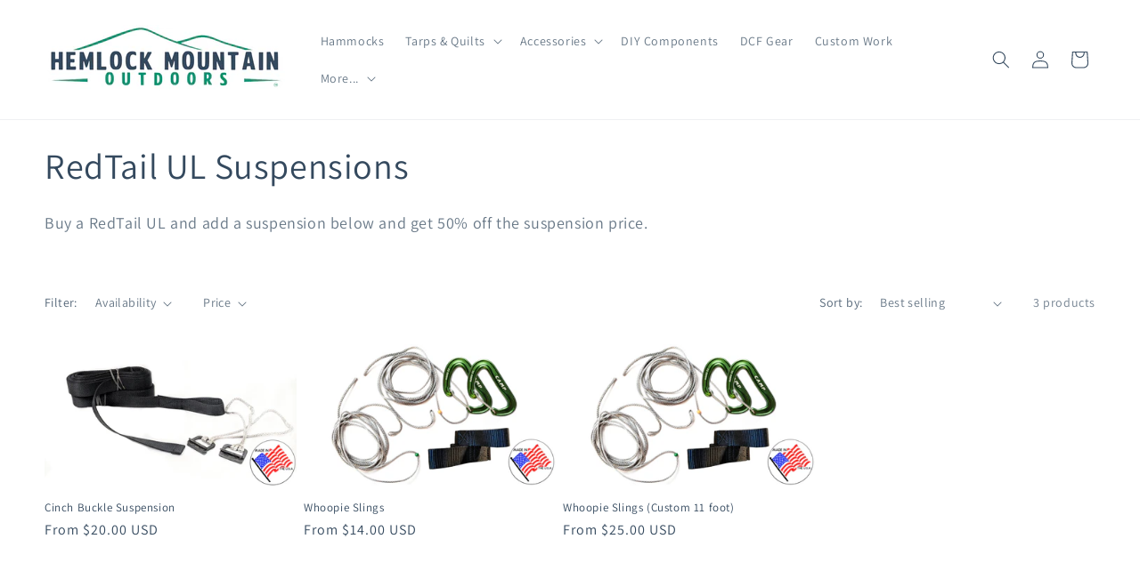

--- FILE ---
content_type: text/html; charset=UTF-8
request_url: https://reviews.enormapps.com/product-reviews/api/settings
body_size: 897
content:
{"app_status":"1","settings":{"layout":"1","style":"style3","showcasechoice":"list","no_of_cols_homepage":"1","slide_speed":"500","transition_speed":"1000","autoplaytrue":"false","looptrue":"false","heading":"Customer Reviews","heading_font_size":"22px","heading_font_color":"34495E","textalign":"center","button_text":"Write a Review","button_bg":"049372","button_font":"FFFFFF","enap_reviewbg_color":"FFFFFF","enap_reviewfont_color":"34495E","enap_reviewfont_size":"14px","enap_reviewfont_style":"normal","startIconStatus":"true","starcolor":"FFD21B","verifyTitle":"","name_format":"0","contentReadMore":"true","readMoreTitle":"Read More","contentLength":"100","readMoreColor":"000000","review_count_text":"Based on {reviews_count} reviews","most_recent":"Most Recent","highest_rating":"Highest Ratings","lowest_rating":"Lowest Ratings","no_reviews":"Be the first to post review","see_all_reviews":"See all reviews","author_name":"Name","author_name_placeholder":"Enter Your Name..","author_name_show":"true","author_email":"Email","author_email_placeholder":"Enter Your Email..","author_email_show":"false","author_location":"Location","author_location_placeholder":"Enter Your Location..","author_location_show":"false","review_title":"Review Title","author_title_placeholder":"Give your review a title","review_title_show":"true","customer_picture":"Customer Picture  (Recommended dimensions 600x600)","customer_picture_placeholder":"Upload Picture","customer_picture_show":"true","customer_picture_msg":"You can upload max 4 views of product image. All images combined size should be less than 2MB.","review_body":"Your Feedback..","review_body_placeholder":"Add your comments here..","review_body_show":"true","submit_btn_text":"Submit Review","submit_btn_bg":"000000","submit_btn_font":"FFFFFF","success_msg":"Thank you for submitting your review with us.","review_sort":"dateofsubmission desc","reviews_length":"5","blankreviews":"false","dateStatus":"true","dateType":"M d Y","socialShare":"true","ratingFormat":"({reviews})","reply_name":"","product_widget":"false","widget_position":"bottom_right","homepage":"top50","imageLenght":"4","emailsetting":"true","autopublish":"true","user_css":"","img_resize":"true","homepagereview":"false","homepagereting":"false"},"custom_css":null,"user_css":"","show_view_more":"false","photo_zoom":"false","background_color_box":"FFFFFF","border_color_box":"DDDDDD","label_color":"666666","rating_stars":"Rating Stars","review_count_text":"Review","verifiedbadge":"false","review_verify_color":"049372","showproductinfo":"below","plan":"2","sort":"","avgRating":4.5,"totalRating":"43","jsonld":"1","customer_picture":"Customer Picture  (Recommended dimensions 600x600)","customer_picture_placeholder":"Upload Picture","customer_picture_msg":"You can upload max 4 views of product image. All images combined size should be less than 2MB."}